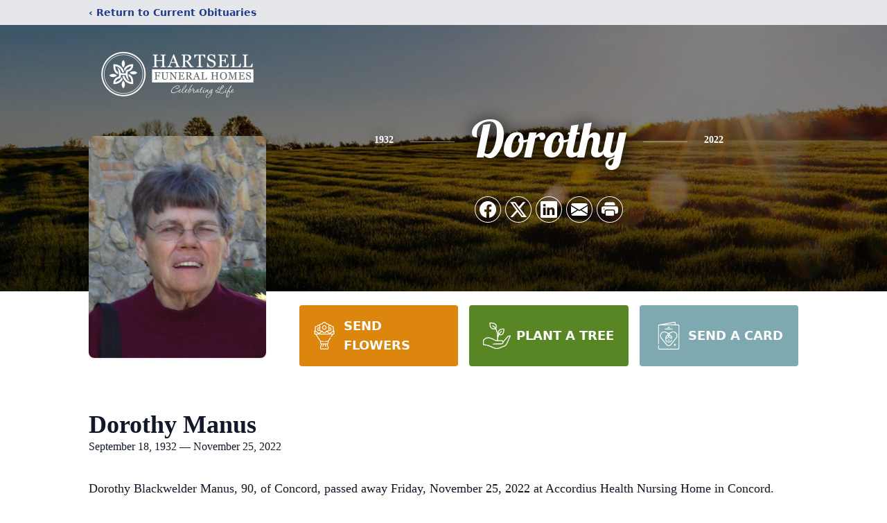

--- FILE ---
content_type: text/html; charset=utf-8
request_url: https://www.google.com/recaptcha/enterprise/anchor?ar=1&k=6Ldo99ImAAAAAM4qhA2hpJ0cS6grEabl0Nh31Gxt&co=aHR0cHM6Ly93d3cuaGFydHNlbGxmdW5lcmFsaG9tZXMuY29tOjQ0Mw..&hl=en&type=image&v=N67nZn4AqZkNcbeMu4prBgzg&theme=light&size=invisible&badge=bottomright&anchor-ms=20000&execute-ms=30000&cb=jik5qdmz1zi8
body_size: 48567
content:
<!DOCTYPE HTML><html dir="ltr" lang="en"><head><meta http-equiv="Content-Type" content="text/html; charset=UTF-8">
<meta http-equiv="X-UA-Compatible" content="IE=edge">
<title>reCAPTCHA</title>
<style type="text/css">
/* cyrillic-ext */
@font-face {
  font-family: 'Roboto';
  font-style: normal;
  font-weight: 400;
  font-stretch: 100%;
  src: url(//fonts.gstatic.com/s/roboto/v48/KFO7CnqEu92Fr1ME7kSn66aGLdTylUAMa3GUBHMdazTgWw.woff2) format('woff2');
  unicode-range: U+0460-052F, U+1C80-1C8A, U+20B4, U+2DE0-2DFF, U+A640-A69F, U+FE2E-FE2F;
}
/* cyrillic */
@font-face {
  font-family: 'Roboto';
  font-style: normal;
  font-weight: 400;
  font-stretch: 100%;
  src: url(//fonts.gstatic.com/s/roboto/v48/KFO7CnqEu92Fr1ME7kSn66aGLdTylUAMa3iUBHMdazTgWw.woff2) format('woff2');
  unicode-range: U+0301, U+0400-045F, U+0490-0491, U+04B0-04B1, U+2116;
}
/* greek-ext */
@font-face {
  font-family: 'Roboto';
  font-style: normal;
  font-weight: 400;
  font-stretch: 100%;
  src: url(//fonts.gstatic.com/s/roboto/v48/KFO7CnqEu92Fr1ME7kSn66aGLdTylUAMa3CUBHMdazTgWw.woff2) format('woff2');
  unicode-range: U+1F00-1FFF;
}
/* greek */
@font-face {
  font-family: 'Roboto';
  font-style: normal;
  font-weight: 400;
  font-stretch: 100%;
  src: url(//fonts.gstatic.com/s/roboto/v48/KFO7CnqEu92Fr1ME7kSn66aGLdTylUAMa3-UBHMdazTgWw.woff2) format('woff2');
  unicode-range: U+0370-0377, U+037A-037F, U+0384-038A, U+038C, U+038E-03A1, U+03A3-03FF;
}
/* math */
@font-face {
  font-family: 'Roboto';
  font-style: normal;
  font-weight: 400;
  font-stretch: 100%;
  src: url(//fonts.gstatic.com/s/roboto/v48/KFO7CnqEu92Fr1ME7kSn66aGLdTylUAMawCUBHMdazTgWw.woff2) format('woff2');
  unicode-range: U+0302-0303, U+0305, U+0307-0308, U+0310, U+0312, U+0315, U+031A, U+0326-0327, U+032C, U+032F-0330, U+0332-0333, U+0338, U+033A, U+0346, U+034D, U+0391-03A1, U+03A3-03A9, U+03B1-03C9, U+03D1, U+03D5-03D6, U+03F0-03F1, U+03F4-03F5, U+2016-2017, U+2034-2038, U+203C, U+2040, U+2043, U+2047, U+2050, U+2057, U+205F, U+2070-2071, U+2074-208E, U+2090-209C, U+20D0-20DC, U+20E1, U+20E5-20EF, U+2100-2112, U+2114-2115, U+2117-2121, U+2123-214F, U+2190, U+2192, U+2194-21AE, U+21B0-21E5, U+21F1-21F2, U+21F4-2211, U+2213-2214, U+2216-22FF, U+2308-230B, U+2310, U+2319, U+231C-2321, U+2336-237A, U+237C, U+2395, U+239B-23B7, U+23D0, U+23DC-23E1, U+2474-2475, U+25AF, U+25B3, U+25B7, U+25BD, U+25C1, U+25CA, U+25CC, U+25FB, U+266D-266F, U+27C0-27FF, U+2900-2AFF, U+2B0E-2B11, U+2B30-2B4C, U+2BFE, U+3030, U+FF5B, U+FF5D, U+1D400-1D7FF, U+1EE00-1EEFF;
}
/* symbols */
@font-face {
  font-family: 'Roboto';
  font-style: normal;
  font-weight: 400;
  font-stretch: 100%;
  src: url(//fonts.gstatic.com/s/roboto/v48/KFO7CnqEu92Fr1ME7kSn66aGLdTylUAMaxKUBHMdazTgWw.woff2) format('woff2');
  unicode-range: U+0001-000C, U+000E-001F, U+007F-009F, U+20DD-20E0, U+20E2-20E4, U+2150-218F, U+2190, U+2192, U+2194-2199, U+21AF, U+21E6-21F0, U+21F3, U+2218-2219, U+2299, U+22C4-22C6, U+2300-243F, U+2440-244A, U+2460-24FF, U+25A0-27BF, U+2800-28FF, U+2921-2922, U+2981, U+29BF, U+29EB, U+2B00-2BFF, U+4DC0-4DFF, U+FFF9-FFFB, U+10140-1018E, U+10190-1019C, U+101A0, U+101D0-101FD, U+102E0-102FB, U+10E60-10E7E, U+1D2C0-1D2D3, U+1D2E0-1D37F, U+1F000-1F0FF, U+1F100-1F1AD, U+1F1E6-1F1FF, U+1F30D-1F30F, U+1F315, U+1F31C, U+1F31E, U+1F320-1F32C, U+1F336, U+1F378, U+1F37D, U+1F382, U+1F393-1F39F, U+1F3A7-1F3A8, U+1F3AC-1F3AF, U+1F3C2, U+1F3C4-1F3C6, U+1F3CA-1F3CE, U+1F3D4-1F3E0, U+1F3ED, U+1F3F1-1F3F3, U+1F3F5-1F3F7, U+1F408, U+1F415, U+1F41F, U+1F426, U+1F43F, U+1F441-1F442, U+1F444, U+1F446-1F449, U+1F44C-1F44E, U+1F453, U+1F46A, U+1F47D, U+1F4A3, U+1F4B0, U+1F4B3, U+1F4B9, U+1F4BB, U+1F4BF, U+1F4C8-1F4CB, U+1F4D6, U+1F4DA, U+1F4DF, U+1F4E3-1F4E6, U+1F4EA-1F4ED, U+1F4F7, U+1F4F9-1F4FB, U+1F4FD-1F4FE, U+1F503, U+1F507-1F50B, U+1F50D, U+1F512-1F513, U+1F53E-1F54A, U+1F54F-1F5FA, U+1F610, U+1F650-1F67F, U+1F687, U+1F68D, U+1F691, U+1F694, U+1F698, U+1F6AD, U+1F6B2, U+1F6B9-1F6BA, U+1F6BC, U+1F6C6-1F6CF, U+1F6D3-1F6D7, U+1F6E0-1F6EA, U+1F6F0-1F6F3, U+1F6F7-1F6FC, U+1F700-1F7FF, U+1F800-1F80B, U+1F810-1F847, U+1F850-1F859, U+1F860-1F887, U+1F890-1F8AD, U+1F8B0-1F8BB, U+1F8C0-1F8C1, U+1F900-1F90B, U+1F93B, U+1F946, U+1F984, U+1F996, U+1F9E9, U+1FA00-1FA6F, U+1FA70-1FA7C, U+1FA80-1FA89, U+1FA8F-1FAC6, U+1FACE-1FADC, U+1FADF-1FAE9, U+1FAF0-1FAF8, U+1FB00-1FBFF;
}
/* vietnamese */
@font-face {
  font-family: 'Roboto';
  font-style: normal;
  font-weight: 400;
  font-stretch: 100%;
  src: url(//fonts.gstatic.com/s/roboto/v48/KFO7CnqEu92Fr1ME7kSn66aGLdTylUAMa3OUBHMdazTgWw.woff2) format('woff2');
  unicode-range: U+0102-0103, U+0110-0111, U+0128-0129, U+0168-0169, U+01A0-01A1, U+01AF-01B0, U+0300-0301, U+0303-0304, U+0308-0309, U+0323, U+0329, U+1EA0-1EF9, U+20AB;
}
/* latin-ext */
@font-face {
  font-family: 'Roboto';
  font-style: normal;
  font-weight: 400;
  font-stretch: 100%;
  src: url(//fonts.gstatic.com/s/roboto/v48/KFO7CnqEu92Fr1ME7kSn66aGLdTylUAMa3KUBHMdazTgWw.woff2) format('woff2');
  unicode-range: U+0100-02BA, U+02BD-02C5, U+02C7-02CC, U+02CE-02D7, U+02DD-02FF, U+0304, U+0308, U+0329, U+1D00-1DBF, U+1E00-1E9F, U+1EF2-1EFF, U+2020, U+20A0-20AB, U+20AD-20C0, U+2113, U+2C60-2C7F, U+A720-A7FF;
}
/* latin */
@font-face {
  font-family: 'Roboto';
  font-style: normal;
  font-weight: 400;
  font-stretch: 100%;
  src: url(//fonts.gstatic.com/s/roboto/v48/KFO7CnqEu92Fr1ME7kSn66aGLdTylUAMa3yUBHMdazQ.woff2) format('woff2');
  unicode-range: U+0000-00FF, U+0131, U+0152-0153, U+02BB-02BC, U+02C6, U+02DA, U+02DC, U+0304, U+0308, U+0329, U+2000-206F, U+20AC, U+2122, U+2191, U+2193, U+2212, U+2215, U+FEFF, U+FFFD;
}
/* cyrillic-ext */
@font-face {
  font-family: 'Roboto';
  font-style: normal;
  font-weight: 500;
  font-stretch: 100%;
  src: url(//fonts.gstatic.com/s/roboto/v48/KFO7CnqEu92Fr1ME7kSn66aGLdTylUAMa3GUBHMdazTgWw.woff2) format('woff2');
  unicode-range: U+0460-052F, U+1C80-1C8A, U+20B4, U+2DE0-2DFF, U+A640-A69F, U+FE2E-FE2F;
}
/* cyrillic */
@font-face {
  font-family: 'Roboto';
  font-style: normal;
  font-weight: 500;
  font-stretch: 100%;
  src: url(//fonts.gstatic.com/s/roboto/v48/KFO7CnqEu92Fr1ME7kSn66aGLdTylUAMa3iUBHMdazTgWw.woff2) format('woff2');
  unicode-range: U+0301, U+0400-045F, U+0490-0491, U+04B0-04B1, U+2116;
}
/* greek-ext */
@font-face {
  font-family: 'Roboto';
  font-style: normal;
  font-weight: 500;
  font-stretch: 100%;
  src: url(//fonts.gstatic.com/s/roboto/v48/KFO7CnqEu92Fr1ME7kSn66aGLdTylUAMa3CUBHMdazTgWw.woff2) format('woff2');
  unicode-range: U+1F00-1FFF;
}
/* greek */
@font-face {
  font-family: 'Roboto';
  font-style: normal;
  font-weight: 500;
  font-stretch: 100%;
  src: url(//fonts.gstatic.com/s/roboto/v48/KFO7CnqEu92Fr1ME7kSn66aGLdTylUAMa3-UBHMdazTgWw.woff2) format('woff2');
  unicode-range: U+0370-0377, U+037A-037F, U+0384-038A, U+038C, U+038E-03A1, U+03A3-03FF;
}
/* math */
@font-face {
  font-family: 'Roboto';
  font-style: normal;
  font-weight: 500;
  font-stretch: 100%;
  src: url(//fonts.gstatic.com/s/roboto/v48/KFO7CnqEu92Fr1ME7kSn66aGLdTylUAMawCUBHMdazTgWw.woff2) format('woff2');
  unicode-range: U+0302-0303, U+0305, U+0307-0308, U+0310, U+0312, U+0315, U+031A, U+0326-0327, U+032C, U+032F-0330, U+0332-0333, U+0338, U+033A, U+0346, U+034D, U+0391-03A1, U+03A3-03A9, U+03B1-03C9, U+03D1, U+03D5-03D6, U+03F0-03F1, U+03F4-03F5, U+2016-2017, U+2034-2038, U+203C, U+2040, U+2043, U+2047, U+2050, U+2057, U+205F, U+2070-2071, U+2074-208E, U+2090-209C, U+20D0-20DC, U+20E1, U+20E5-20EF, U+2100-2112, U+2114-2115, U+2117-2121, U+2123-214F, U+2190, U+2192, U+2194-21AE, U+21B0-21E5, U+21F1-21F2, U+21F4-2211, U+2213-2214, U+2216-22FF, U+2308-230B, U+2310, U+2319, U+231C-2321, U+2336-237A, U+237C, U+2395, U+239B-23B7, U+23D0, U+23DC-23E1, U+2474-2475, U+25AF, U+25B3, U+25B7, U+25BD, U+25C1, U+25CA, U+25CC, U+25FB, U+266D-266F, U+27C0-27FF, U+2900-2AFF, U+2B0E-2B11, U+2B30-2B4C, U+2BFE, U+3030, U+FF5B, U+FF5D, U+1D400-1D7FF, U+1EE00-1EEFF;
}
/* symbols */
@font-face {
  font-family: 'Roboto';
  font-style: normal;
  font-weight: 500;
  font-stretch: 100%;
  src: url(//fonts.gstatic.com/s/roboto/v48/KFO7CnqEu92Fr1ME7kSn66aGLdTylUAMaxKUBHMdazTgWw.woff2) format('woff2');
  unicode-range: U+0001-000C, U+000E-001F, U+007F-009F, U+20DD-20E0, U+20E2-20E4, U+2150-218F, U+2190, U+2192, U+2194-2199, U+21AF, U+21E6-21F0, U+21F3, U+2218-2219, U+2299, U+22C4-22C6, U+2300-243F, U+2440-244A, U+2460-24FF, U+25A0-27BF, U+2800-28FF, U+2921-2922, U+2981, U+29BF, U+29EB, U+2B00-2BFF, U+4DC0-4DFF, U+FFF9-FFFB, U+10140-1018E, U+10190-1019C, U+101A0, U+101D0-101FD, U+102E0-102FB, U+10E60-10E7E, U+1D2C0-1D2D3, U+1D2E0-1D37F, U+1F000-1F0FF, U+1F100-1F1AD, U+1F1E6-1F1FF, U+1F30D-1F30F, U+1F315, U+1F31C, U+1F31E, U+1F320-1F32C, U+1F336, U+1F378, U+1F37D, U+1F382, U+1F393-1F39F, U+1F3A7-1F3A8, U+1F3AC-1F3AF, U+1F3C2, U+1F3C4-1F3C6, U+1F3CA-1F3CE, U+1F3D4-1F3E0, U+1F3ED, U+1F3F1-1F3F3, U+1F3F5-1F3F7, U+1F408, U+1F415, U+1F41F, U+1F426, U+1F43F, U+1F441-1F442, U+1F444, U+1F446-1F449, U+1F44C-1F44E, U+1F453, U+1F46A, U+1F47D, U+1F4A3, U+1F4B0, U+1F4B3, U+1F4B9, U+1F4BB, U+1F4BF, U+1F4C8-1F4CB, U+1F4D6, U+1F4DA, U+1F4DF, U+1F4E3-1F4E6, U+1F4EA-1F4ED, U+1F4F7, U+1F4F9-1F4FB, U+1F4FD-1F4FE, U+1F503, U+1F507-1F50B, U+1F50D, U+1F512-1F513, U+1F53E-1F54A, U+1F54F-1F5FA, U+1F610, U+1F650-1F67F, U+1F687, U+1F68D, U+1F691, U+1F694, U+1F698, U+1F6AD, U+1F6B2, U+1F6B9-1F6BA, U+1F6BC, U+1F6C6-1F6CF, U+1F6D3-1F6D7, U+1F6E0-1F6EA, U+1F6F0-1F6F3, U+1F6F7-1F6FC, U+1F700-1F7FF, U+1F800-1F80B, U+1F810-1F847, U+1F850-1F859, U+1F860-1F887, U+1F890-1F8AD, U+1F8B0-1F8BB, U+1F8C0-1F8C1, U+1F900-1F90B, U+1F93B, U+1F946, U+1F984, U+1F996, U+1F9E9, U+1FA00-1FA6F, U+1FA70-1FA7C, U+1FA80-1FA89, U+1FA8F-1FAC6, U+1FACE-1FADC, U+1FADF-1FAE9, U+1FAF0-1FAF8, U+1FB00-1FBFF;
}
/* vietnamese */
@font-face {
  font-family: 'Roboto';
  font-style: normal;
  font-weight: 500;
  font-stretch: 100%;
  src: url(//fonts.gstatic.com/s/roboto/v48/KFO7CnqEu92Fr1ME7kSn66aGLdTylUAMa3OUBHMdazTgWw.woff2) format('woff2');
  unicode-range: U+0102-0103, U+0110-0111, U+0128-0129, U+0168-0169, U+01A0-01A1, U+01AF-01B0, U+0300-0301, U+0303-0304, U+0308-0309, U+0323, U+0329, U+1EA0-1EF9, U+20AB;
}
/* latin-ext */
@font-face {
  font-family: 'Roboto';
  font-style: normal;
  font-weight: 500;
  font-stretch: 100%;
  src: url(//fonts.gstatic.com/s/roboto/v48/KFO7CnqEu92Fr1ME7kSn66aGLdTylUAMa3KUBHMdazTgWw.woff2) format('woff2');
  unicode-range: U+0100-02BA, U+02BD-02C5, U+02C7-02CC, U+02CE-02D7, U+02DD-02FF, U+0304, U+0308, U+0329, U+1D00-1DBF, U+1E00-1E9F, U+1EF2-1EFF, U+2020, U+20A0-20AB, U+20AD-20C0, U+2113, U+2C60-2C7F, U+A720-A7FF;
}
/* latin */
@font-face {
  font-family: 'Roboto';
  font-style: normal;
  font-weight: 500;
  font-stretch: 100%;
  src: url(//fonts.gstatic.com/s/roboto/v48/KFO7CnqEu92Fr1ME7kSn66aGLdTylUAMa3yUBHMdazQ.woff2) format('woff2');
  unicode-range: U+0000-00FF, U+0131, U+0152-0153, U+02BB-02BC, U+02C6, U+02DA, U+02DC, U+0304, U+0308, U+0329, U+2000-206F, U+20AC, U+2122, U+2191, U+2193, U+2212, U+2215, U+FEFF, U+FFFD;
}
/* cyrillic-ext */
@font-face {
  font-family: 'Roboto';
  font-style: normal;
  font-weight: 900;
  font-stretch: 100%;
  src: url(//fonts.gstatic.com/s/roboto/v48/KFO7CnqEu92Fr1ME7kSn66aGLdTylUAMa3GUBHMdazTgWw.woff2) format('woff2');
  unicode-range: U+0460-052F, U+1C80-1C8A, U+20B4, U+2DE0-2DFF, U+A640-A69F, U+FE2E-FE2F;
}
/* cyrillic */
@font-face {
  font-family: 'Roboto';
  font-style: normal;
  font-weight: 900;
  font-stretch: 100%;
  src: url(//fonts.gstatic.com/s/roboto/v48/KFO7CnqEu92Fr1ME7kSn66aGLdTylUAMa3iUBHMdazTgWw.woff2) format('woff2');
  unicode-range: U+0301, U+0400-045F, U+0490-0491, U+04B0-04B1, U+2116;
}
/* greek-ext */
@font-face {
  font-family: 'Roboto';
  font-style: normal;
  font-weight: 900;
  font-stretch: 100%;
  src: url(//fonts.gstatic.com/s/roboto/v48/KFO7CnqEu92Fr1ME7kSn66aGLdTylUAMa3CUBHMdazTgWw.woff2) format('woff2');
  unicode-range: U+1F00-1FFF;
}
/* greek */
@font-face {
  font-family: 'Roboto';
  font-style: normal;
  font-weight: 900;
  font-stretch: 100%;
  src: url(//fonts.gstatic.com/s/roboto/v48/KFO7CnqEu92Fr1ME7kSn66aGLdTylUAMa3-UBHMdazTgWw.woff2) format('woff2');
  unicode-range: U+0370-0377, U+037A-037F, U+0384-038A, U+038C, U+038E-03A1, U+03A3-03FF;
}
/* math */
@font-face {
  font-family: 'Roboto';
  font-style: normal;
  font-weight: 900;
  font-stretch: 100%;
  src: url(//fonts.gstatic.com/s/roboto/v48/KFO7CnqEu92Fr1ME7kSn66aGLdTylUAMawCUBHMdazTgWw.woff2) format('woff2');
  unicode-range: U+0302-0303, U+0305, U+0307-0308, U+0310, U+0312, U+0315, U+031A, U+0326-0327, U+032C, U+032F-0330, U+0332-0333, U+0338, U+033A, U+0346, U+034D, U+0391-03A1, U+03A3-03A9, U+03B1-03C9, U+03D1, U+03D5-03D6, U+03F0-03F1, U+03F4-03F5, U+2016-2017, U+2034-2038, U+203C, U+2040, U+2043, U+2047, U+2050, U+2057, U+205F, U+2070-2071, U+2074-208E, U+2090-209C, U+20D0-20DC, U+20E1, U+20E5-20EF, U+2100-2112, U+2114-2115, U+2117-2121, U+2123-214F, U+2190, U+2192, U+2194-21AE, U+21B0-21E5, U+21F1-21F2, U+21F4-2211, U+2213-2214, U+2216-22FF, U+2308-230B, U+2310, U+2319, U+231C-2321, U+2336-237A, U+237C, U+2395, U+239B-23B7, U+23D0, U+23DC-23E1, U+2474-2475, U+25AF, U+25B3, U+25B7, U+25BD, U+25C1, U+25CA, U+25CC, U+25FB, U+266D-266F, U+27C0-27FF, U+2900-2AFF, U+2B0E-2B11, U+2B30-2B4C, U+2BFE, U+3030, U+FF5B, U+FF5D, U+1D400-1D7FF, U+1EE00-1EEFF;
}
/* symbols */
@font-face {
  font-family: 'Roboto';
  font-style: normal;
  font-weight: 900;
  font-stretch: 100%;
  src: url(//fonts.gstatic.com/s/roboto/v48/KFO7CnqEu92Fr1ME7kSn66aGLdTylUAMaxKUBHMdazTgWw.woff2) format('woff2');
  unicode-range: U+0001-000C, U+000E-001F, U+007F-009F, U+20DD-20E0, U+20E2-20E4, U+2150-218F, U+2190, U+2192, U+2194-2199, U+21AF, U+21E6-21F0, U+21F3, U+2218-2219, U+2299, U+22C4-22C6, U+2300-243F, U+2440-244A, U+2460-24FF, U+25A0-27BF, U+2800-28FF, U+2921-2922, U+2981, U+29BF, U+29EB, U+2B00-2BFF, U+4DC0-4DFF, U+FFF9-FFFB, U+10140-1018E, U+10190-1019C, U+101A0, U+101D0-101FD, U+102E0-102FB, U+10E60-10E7E, U+1D2C0-1D2D3, U+1D2E0-1D37F, U+1F000-1F0FF, U+1F100-1F1AD, U+1F1E6-1F1FF, U+1F30D-1F30F, U+1F315, U+1F31C, U+1F31E, U+1F320-1F32C, U+1F336, U+1F378, U+1F37D, U+1F382, U+1F393-1F39F, U+1F3A7-1F3A8, U+1F3AC-1F3AF, U+1F3C2, U+1F3C4-1F3C6, U+1F3CA-1F3CE, U+1F3D4-1F3E0, U+1F3ED, U+1F3F1-1F3F3, U+1F3F5-1F3F7, U+1F408, U+1F415, U+1F41F, U+1F426, U+1F43F, U+1F441-1F442, U+1F444, U+1F446-1F449, U+1F44C-1F44E, U+1F453, U+1F46A, U+1F47D, U+1F4A3, U+1F4B0, U+1F4B3, U+1F4B9, U+1F4BB, U+1F4BF, U+1F4C8-1F4CB, U+1F4D6, U+1F4DA, U+1F4DF, U+1F4E3-1F4E6, U+1F4EA-1F4ED, U+1F4F7, U+1F4F9-1F4FB, U+1F4FD-1F4FE, U+1F503, U+1F507-1F50B, U+1F50D, U+1F512-1F513, U+1F53E-1F54A, U+1F54F-1F5FA, U+1F610, U+1F650-1F67F, U+1F687, U+1F68D, U+1F691, U+1F694, U+1F698, U+1F6AD, U+1F6B2, U+1F6B9-1F6BA, U+1F6BC, U+1F6C6-1F6CF, U+1F6D3-1F6D7, U+1F6E0-1F6EA, U+1F6F0-1F6F3, U+1F6F7-1F6FC, U+1F700-1F7FF, U+1F800-1F80B, U+1F810-1F847, U+1F850-1F859, U+1F860-1F887, U+1F890-1F8AD, U+1F8B0-1F8BB, U+1F8C0-1F8C1, U+1F900-1F90B, U+1F93B, U+1F946, U+1F984, U+1F996, U+1F9E9, U+1FA00-1FA6F, U+1FA70-1FA7C, U+1FA80-1FA89, U+1FA8F-1FAC6, U+1FACE-1FADC, U+1FADF-1FAE9, U+1FAF0-1FAF8, U+1FB00-1FBFF;
}
/* vietnamese */
@font-face {
  font-family: 'Roboto';
  font-style: normal;
  font-weight: 900;
  font-stretch: 100%;
  src: url(//fonts.gstatic.com/s/roboto/v48/KFO7CnqEu92Fr1ME7kSn66aGLdTylUAMa3OUBHMdazTgWw.woff2) format('woff2');
  unicode-range: U+0102-0103, U+0110-0111, U+0128-0129, U+0168-0169, U+01A0-01A1, U+01AF-01B0, U+0300-0301, U+0303-0304, U+0308-0309, U+0323, U+0329, U+1EA0-1EF9, U+20AB;
}
/* latin-ext */
@font-face {
  font-family: 'Roboto';
  font-style: normal;
  font-weight: 900;
  font-stretch: 100%;
  src: url(//fonts.gstatic.com/s/roboto/v48/KFO7CnqEu92Fr1ME7kSn66aGLdTylUAMa3KUBHMdazTgWw.woff2) format('woff2');
  unicode-range: U+0100-02BA, U+02BD-02C5, U+02C7-02CC, U+02CE-02D7, U+02DD-02FF, U+0304, U+0308, U+0329, U+1D00-1DBF, U+1E00-1E9F, U+1EF2-1EFF, U+2020, U+20A0-20AB, U+20AD-20C0, U+2113, U+2C60-2C7F, U+A720-A7FF;
}
/* latin */
@font-face {
  font-family: 'Roboto';
  font-style: normal;
  font-weight: 900;
  font-stretch: 100%;
  src: url(//fonts.gstatic.com/s/roboto/v48/KFO7CnqEu92Fr1ME7kSn66aGLdTylUAMa3yUBHMdazQ.woff2) format('woff2');
  unicode-range: U+0000-00FF, U+0131, U+0152-0153, U+02BB-02BC, U+02C6, U+02DA, U+02DC, U+0304, U+0308, U+0329, U+2000-206F, U+20AC, U+2122, U+2191, U+2193, U+2212, U+2215, U+FEFF, U+FFFD;
}

</style>
<link rel="stylesheet" type="text/css" href="https://www.gstatic.com/recaptcha/releases/N67nZn4AqZkNcbeMu4prBgzg/styles__ltr.css">
<script nonce="ImnlzYhAeYzSoyo9iyjqgw" type="text/javascript">window['__recaptcha_api'] = 'https://www.google.com/recaptcha/enterprise/';</script>
<script type="text/javascript" src="https://www.gstatic.com/recaptcha/releases/N67nZn4AqZkNcbeMu4prBgzg/recaptcha__en.js" nonce="ImnlzYhAeYzSoyo9iyjqgw">
      
    </script></head>
<body><div id="rc-anchor-alert" class="rc-anchor-alert"></div>
<input type="hidden" id="recaptcha-token" value="[base64]">
<script type="text/javascript" nonce="ImnlzYhAeYzSoyo9iyjqgw">
      recaptcha.anchor.Main.init("[\x22ainput\x22,[\x22bgdata\x22,\x22\x22,\[base64]/[base64]/[base64]/[base64]/[base64]/UltsKytdPUU6KEU8MjA0OD9SW2wrK109RT4+NnwxOTI6KChFJjY0NTEyKT09NTUyOTYmJk0rMTxjLmxlbmd0aCYmKGMuY2hhckNvZGVBdChNKzEpJjY0NTEyKT09NTYzMjA/[base64]/[base64]/[base64]/[base64]/[base64]/[base64]/[base64]\x22,\[base64]\\u003d\\u003d\x22,\x22w6M1VkzCucKawrTClcO2wqgZJsOuw4DDqXkewq/DpsOmwqDDoEgaAcKcwooCNT9JBcOsw4HDjsKGwpF6ViJFw4sFw4XCkSvCnRFyVcOzw6PCtDLCjsKbRMOOfcO9wrx2wq5vIT8ew5DCiFHCrMOQAcOVw7Vww5ZJCcOCwq1EwqTDmgJcLhY/VHZIw69vYsK+w7FRw6nDrsOLw7oJw5TDhE7ClsKOwqfDmyTDmAsHw6skHGvDsUxnw4PDtkPCigHCqMOPwrnCh8KMAMK+wqJVwpY5Z2V7TnNaw4FMw6PDilfDrMOLwpbCsMKeworDiMKVfUdCGwQaNUhJA33DlMKywpcRw41oBMKna8O4w5nCr8OwPsOHwq/CgX8OBcOIK1XCkVAEw6jDuwjCk2ctQsOSw6ESw7/[base64]/e8OQB8OjwoLDn8O7wpRQwrpMblx+OMOMwpMBGcOdRRPCi8KhcFLDmDoZRGhiAUzCsMKswqA/BSvCl8KSc0jDuh/CkMK3w7dlIsO2wqDCg8KDSsO5BVXDhcKowoMEwr/[base64]/ChcK/w442w5JOw4wgFMK0w71Uw51vBCDDpQ7Cu8Kxw5E9w44ew6nCn8KvH8KVTwrDgsOmBsO7BGTCisKoNTTDplpTSQPDtg3DtUkOScOxCcK2wpPDlsKka8K/wp4rw6U4THEcwrgvw4DCtsOORsKbw5wJwrgtMsKQwqvCncOgwr0MDcKCw554wo3Cs3/CqMOpw43Co8Kbw5hCDcOaAMK4woDDiTbCucKYwq44GCUmaWPCn8KYZhsBP8KAdkfCtcODwpLDnSMFw6vDkVbCrFXCsAhLBsKUwprCjlZBwoTCuxp0wqrDrUrCvMKyDl4gworCvcKAw7jDpVvDtcOyAMO4ZCgxPAFDRcK7wq3DpXhcfgfDr8OKwrbDhMKYScK/w6NmbzfCnsONYjIpworCn8OQw6lWw4Agw63CiMOJYQQ9cMOYQsOjw6/Ck8O/YMK4w5ELKsKUwqXDvgcHTMKPdsOIR8OMHsKXGRzDscO/T3NVFBhlwppOPzF/eMKewpccIkx2w7cgw5PCkxzDhGR+wr5JYh/CuMK1woEfM8Obw4xzw6/Dpn/ClQpSG0XChsOpHcOWCmnDuk3Dp2YVwrXCoHxeH8Kow4hJegrDtMOOwo7DqMOIw4DChMONa8KHT8KOacOKQsO0wphicMKydzotwrDDnlDDssOHWsOMw50mVMOQbcOFw7Rxw500wp/Cs8KKagrDqWLCpwU+wpzComPChsOXU8Oqwp49S8K0JwZpw6AiKsOxVB4fa3tuwpvCisKNw7nDtn80AcK0wpJvL2LDvzwKQsOdWsOPwpROwrBDw6sfwr/Dt8KJV8OKX8Kiw5PDqkbDiXIlwr7Cp8KgJMOCUMObbMOlSMKWcMKQXsODOCxdBMOaJhxtMVEzwrNGBsOdw7HCk8K9wofDmmTDlCvDvcOTXsObUzFPw5MwFjF1XsKbw70TBMOxw5fCrMK/[base64]/Cr8KoFsKRwpfDjcKbI8O1IMOdax3DrMOVNlrDoMOsBRd/w5AvQDEFwoxYwoAmD8O/wopPw77ClMORwpQ4HlLCoXZGP0vDlVXDjMKIw4rDsMOsIMOMwqXDg25hw6RLfcKmw4FYaV/Ck8K5YMKIwpwNwqF2d1w3HcO4w6/DvcO1Q8KRH8O9w4PCnBsuw4HCnMK0F8KCAS7Ds1Udwp7Dt8KxwoLDhcKAw4pGNMOXw6k3HMKCO3ASwoXDrwMTbnMIAxbDgmHDlxhHXjfCnMOrw5FQXMKNBCVPw6JKUsOMwr5Qw6PCqhUIdcKmwpFRQsKbwo8hfU9Sw6o0wpg0wpjDm8KCw4/DvUxSw6Epw7HDrhgbQ8OxwoJZYcKZF2DCgxrDiG4HfMKsY3LCtx1CJcKbHMKBw53ClxLDjm0nwpQuwq99w4ZGw7jDhsOEw4/DlcKbYjHDpAwDdV18VzcWwpZswqchwrtJw71GKDjCvxDCmcKiwq0Nw4NXw63CpWg1w6TCjnLDpMK6w4rCmlTDjy7ChMOoMwRqG8Oiw5V/wpvCm8Owwr0iwpBAw6cXSMOXwo3DvcKgB1rCvcK0wqspwp/Ciis8wq/CjMKKGFhgVDnDtGAQSsO/CGrDoMOSw7/ClgXCgMO4w6jCtcOnwp4qQsKhRcK4PcOrworDunJowrl+wofCiH4xMMKia8KvVi/CukczJsKdw6DDpMOICzEkA1/CjG/DsWHCi0o9M8OwbMOhVy3CgmLDoC3Dq1TDisOMV8OnwrDClcORwoBaHmXDvcOyAMOJwo/[base64]/DnsOvYVXDmmfCtsKbw4DDh8Kkwpk/NR3CtA4bNhXCncOWIEHCs1XCi8OfwpTCsmMib2dWw7PCslnCohhZKHBJw4bDvDlQUXpPT8KFYMOrLh/DnMKuHsO8wr8NODdRwprCq8KGJ8KVNXkrIMOKwrHDjjzClgkIw7zCg8KLwoHCrMK4wpvCgcKjwqR9w6zCkcKRfsKSwqPCnCFGwoQdfHXCpMKbw5PDlMOeAsOcU2HDu8OgdCLDuEPCu8Kkw60zE8K0w5zDhBDCu8Kudxt/E8KSccOVwoXDqcKpwpVLwq/Dpkwjw5nDlMKjw5loPsOWW8KfVnTCrMKAFMKQwplZB2cfHMKqw4R7w6FlDsKtc8Kgw6/DgCPCncKBNcO/[base64]/[base64]/Dv8KQw5NJw7EESigMEVoaVcKXUQ3DgMO8T8KMw5onFytsw5BYLMOHRMK1Z8OwwoY+woN0RcO3wpdKFMK4w7Ecw4hDf8KheMOeIsOhTn1Qw6PDtl/DusKjw6rDg8KOUMO2fGAhX3E2dAJhwr4eHnfDucO2wpFSexsewqsdEF3Ct8OCwpvCp1PDpsOLUMOcHsKTwq02Q8OWCRRWNA48ViHCgjnDnsKSIcKXwq/CicO7YSHCoMO9WTPDusOPMzEwX8KtXsOVw77DiyzDjsOtw6/Dk8OQw4/[base64]/[base64]/DqD4Tw77CjlUOAMKrQsO+w6vCqHnDpkcTwo8Kb8OsLQgtwqhuIAXDn8Ktw480wp9ZWQfDvS0uLMKswolnX8O7HlHCmsKewq3DkgLDpsOEwqhyw7hfX8OnScK/w4rDtcK4YxzCncKJw4DCh8OVFAvCqlXDnAZfwrwawpjCh8O4SkXDvxvCjMODHwXChsOrwop5MsOLwo0lwpAFGEk5EcONdm/CrMKiwr9cw5vDu8OVw5oqPF/DlUDCvRcuw6g4wrU+PwQkw69TeTHDhgYMw6bDp8OCeT5twqNOw6IDwpzDlj7CiCPCi8OCw7XDl8KnMD9Zc8OswqzDowfDkxY0H8ODA8OXw58gFsOFwrrDjMKrwp7DqMKyNQlHNBbDhx3CmsOuwo/CszEtw4bCi8OgAUzCgcKTeMO1O8OOw7vDjCHCqj5aa3TCs3YbwpTCvDdgecOzEMKncF3DkELChzo5SsOlBsObwpPCh1Uuw5rCqcKfw7RQOivDq0tCMTrDnjsQwqzDhCXChj/[base64]/CqH0Jw6J/MMKXfGbCrCTDtcKYfXjCm3UXw4ZQC8KBB8K1L3EmSg3Com/[base64]/PlUrw40rwpvCssOrwqjChMO2wr/ChMKewq0pw7kkIjh1wr0idcKWw5PDnQ9rHg8WacOqwrbDnsO7HWvDuE7CtwI9AcKhw5fCj8K2wr/ChxwFwqzCi8Kfc8O1w7EJb1fCm8OkTFkow6jDojXDsmFfwpk5L3JvclvDs2XCnsKCBgzDkMKPwq8BYcOGwoXDmMO+w5vCo8OlwrTCi3TCll7DvcO/[base64]/w5Egw6R0wq/CvkfDsMKRXsK3wqt5w65iw6nCiDoowqLDjH/ChMOdw6Z7bQBfwqLDl0VwwoFwfsOFw5/[base64]/CpmzCmMOrwqfDs8OQYWNUwp5iwpHDksKawqI/JUB6aMK1fVPClcOERw/DtsKBc8OjZ0nDnWw7YMK3wqnCqRTDn8KzQX8Yw5gzwqMUwqhRJGhMwrJgwp/Cl2dAAsKSRMKRw51tS2sBWkbCnhULwo7DmFjCncKqYV7CtcO0IsOjw4jDrsOiDcOOI8O7GHHCkcOcPDYYw5oIdMKzF8O8wqrDmTEVGl7DqQ8gw5Ncw5cFeCVsBsKCX8Kswp4Kw4QGw41WXcOVwqonw79NQ8KLJ8K2wrgHw7LCssOKKSpZCxHCrcORwr/DuMORw4jDhMOAwplhJyvCusOeesOrw4HClylHXsKCw5ZoDTTCtcOwwpvDhj7DssO1LQbClybDt3dlc8KRBEbDkMOEw79NworDvlsmLzA9PcOTw4UeS8KGw6sQSHHCkcKBWHDDq8Oqw4h/w5XDvsK3w5YNejQCwrnCoRN9w5F1HQ0/w4PCvMKjw6HDrcKLwogDwpvChgpBwrrCncK6SMOtw7RCbcOERD3Cv3zCo8Kew4vCjl57QcObw5hREl54Xn3CmMOYY2/Dh8OpwqUFw5wZVFzDjRQ7w6LDtMKYw4rCqsKiw4FnaWIKDnslZT7Ck8OsV25Vw77CuD/Cq087wqUQwpImwqPCp8O2wqgHw6TCn8Kgwr7DpE3DuhPDpGt8wrVAFVXClMO2w7vCvcKZw6nCpcOxSsKia8OWw4HClG7Cr8K8wppjwo/CgEJzw5PDjMK8ASA5wqLCpifDtgHCn8OmwoDCoWUwwq5ewqHCocOJDsK8UsO+Y1BLIyIzVMK4wrMBw5IvalU+CsOHBUciG0DDmwF1csO4Cg19W8KkfyjClFbCoyMjw5RPwonClcOFw7YawrTCthJJdTd2w4jCscOzw6LCv2PDmi/DiMKxwoRFw7zCglhKwrrCgVvDvMKmwpjDvUwbwpYFw55/w6rDvn/DqEzDgVjDgsKxBy3CtsK/[base64]/R3LDu8Opw67DtgjCtsKcw4zCh3/[base64]/CjHAsw4RUw7cLEnkVw6fDnsK1IEAeVcOdwqRGX8KswovCji/Dn8KxLMKOeMKZccKVWcK4w4JiwpRow6ROw44Fwq8VWSPDrTrClDRnw4AtwpQoJy/CssKJw4PCpsK4N0vDuCPDrcKCwq/[base64]/CvMK3BMOkB8Kuw6E+wpgewrDCrcKHw6ViwpBFw7rDm8KwPcKjRMKeWhbDhcKTw7cMPFXCtsOXDXPDombDrGzCoVdVcSvCmTzDjXZ2P0ZsacOmQcOtw7dcHkPCngNGKcK8TTZcwr04w6vDtcO4dsK/wqvDssK8w71kw4NXAMKEDVvDk8KbE8OAw5vDhUvCusO7wrMZA8OwEWvCocOvOENtE8Oqw6/DmQLDhsO5R2sKwqLDjlTCnsOtwqTDmcOVfi3Dh8K2w6DCk3TCp3k7w6TDtMO3wqcyw5U3wqnCoMKjwp3DsFjDncKxwr/DulpAwpxYw5cQw57CrsKhR8Kuw5ExAcOrUcKyYhbCgsKVwolXw7nCijvCvzokBCvCkAQrwq3DgAwbSCbChzLCl8O1XsOVwr8wYljDt8KjM04Jw4XCu8Olw5nCu8K8XMOfwp5GFE7CtsOUTWMSwq/DmmHCr8K8w67DjUDDiWPCt8KhRGtOZcKSwr0YOxfDkMKGw658A2bCoMOvTcKWPV0pFMKiLxk5TMO+c8K8Ig0abcKvwr/[base64]/[base64]/[base64]/DvsKuP2hOHWLDh8K6w4oSw54pGcKSXVvCg04+Q8KgwqHDtGNKY2FVw4PDiTZSwohxwp7Cl3DCh1NtAMOddnrCjsO2woQXXnzDoGLDv21vwqfDucOJf8KWw6Ykw7/ChMKXRH8uFMKQw43CuMO3MsOdaSbCimkBYcOdw4rCjBgcw6ssw6hbeWzDjcOYfxDDo0IjcMOTw4YlNkrCs1/DmcK5w5rDqyXCisKzwpRIw73CmzhBBi8fEVEzw4U1w6zDmS3ClTfCqkVmwq4/GEoyZhPDscKqa8O5w6QwUg1ub0jDrsK4GBxsTE1xesOHD8OVcAp0BAfCpMODDsKBIlImexJGAzc8wrPCjBNJDMKzwo3CnifCmSpjw4AAwqsXHFNfw5fCg17Cin3DnsKnw6Nbw4oKTMOkw7cuw6DCrMKtOHLDrsO/U8KUMMK+w7HCusOfw6rCmyXDiRsFAzfCkT0+L2LCpMK6w75uwpvCkcKVwo7DgxQYwrYLKnDDojQEwpnDuWXDkE99wqXCt1TDmQPCpsK2w6MdXMODNMKbw5/DjsKSfW0fw5LDqMOQGRQXKcO8awnDjDITwqzDlHZZPMOFwp5ZTyzDpVs0w7HCjcKQwoZdw65Kwq7DmMO9wq5XDxXCtwdFwqZqw4LCj8OwdsKvw4XDl8K3ETBMw4M/OsKdARHCo1t0cXPCmMKrTRzDtsKMw6fCihNBwqHDpcOjwqYCw5XCtsO8w7XClMOeG8KafG5GasOhwo4bGHnClMK9wobCkUTDp8OSw77Cl8KIVUgIZh7ChRvCmcKGQh/[base64]/[base64]/YXnDpsKpYcOzw4IJV8Krw6oxw5/DsQgCWcKFfxNKDcO/w5BuwojCo3rCiHwIdErDlcK8wrU8wq/CvEXClcKGwrJ/w6B2BnHCnwBLw5TDs8KLQMOxw6orw5EMYsK9J1gSw6bCpR7DlcObw4wFbmIaJU7CmE7DqTU7worCnD/CocOXHGnCrcK8DEbCpcKoV3hGw63Do8O3wqLDoMO+AmMuYsK8w6t9HGx6woUDJcKwdMKmw4FCdMKxNhQnVMKmOcKaw4HCp8OOw4AvcMKXJxfCrMOTDjDCl8KTwobChFzCpMOYD1hKFcOzwqfDqnsLwp7Cs8OAVMOCw6pcDsKkEkTCi8KXwpbCgA/CowMQwr8JUFBTwpfCvg5mw5xVw73CpsKEwrjDqMKhGhcCw5JfwrJYRMK6WGPDmg/CiAkdw7rCksKAWcKxcnkWwp1hw73DvxMXNUInDQQOwpzCmcKXesO2woTCu8OfDDt6cDpXJWzCp1PDjMObVWTCi8OgSMKZS8O+w4ELw7oawofCu0Z/EcOqwq4tdMOuw7XCtcOpPcOJdy3CqMKTCQnCqcOiAsOcw5PDgl7CmMOUw57Di2HCsA/CuV7Dtjk0wpQvw5g6b8O8wrkqUABUwovDswHDlMOhXsK2GlbDocKcw7bCvlQ6wqQnJMOew7Ivw75mIMKzBcO/wpRQAlAFP8OUw4pLV8KUwoDCp8OdU8K2O8OWwrvCmGw2GSInw4EhFkDCgHrCoUZ8wqnDknx8Q8Obw6LDscO2wrl5w5XDmnZQCMKtaMKTwr0Ww73DvcOew7/[base64]/P8O8DsOCBsKew4YrwrJNwqbDuMOBTw1hcsKPw6/CuGDDhVhSOcKsLw4NE2jDuGADPhvDlSDDu8Ovw5fCjVptworComY8TE0kdcOzwpsTw7Jaw7oDAGnCsVAYwpNOOkTCphjDqwzDq8OiwobCrCx3X8Ojwo/DkcKIBF4VdgFEwqMHSsOxwqrCultHwqh1dxQUw5trw4HCgR0NYzdQw5FAd8KsIcKGwpjCnMK7w5JSw5jCtQ7DksOBwpMrAcKwwpl0w6NtJ1NIw5oLbsKoOi/[base64]/Djz8Ww4HCpcKzPTVEYGkIwqt5w47CkT4iw5pZS8OCwpFnwosRw43CklJNw70/wqrDhUxNG8KjOMKAAmfDl0dCZMOiwpFVwrXCqA5Lwrl6wrZnWMKaw4JoworCoMKDwq89HHnCv3TDtMOpaRvDqsOlTXjCucK6wpdSUlUlHiZBw7gKOMKTHiN9GmQgEsOrB8KNw58nNi/[base64]/DtgjCvQ3CgU3Dsl/[base64]/Csw4nw7PDh8Kpw4vDoz5/w6vClsKtwphEw5F5w43ColgHPUbDisOpRsKJwrF4w4/DjlDCjms6wqUtw6rCuWDDigxwUsOgAU/[base64]/DnMOnNx9qLW3DgXvDk8KOwr3ClwYCw55Fw57DoizDu8Kpw5PChiAww5Z9w7EwcsKnwojCrzHDmEYeRlVhwrnCqhrDnTDCmRIpwoLClinCtVoxw6o5w7bDoB7CjcKFdMKVwrbDpcOqw6oJNT90wqxUFMKywqjCimHCosKyw4E9wpfCoMK2w6fCiSZGwo/Dp2ZhEMOLKyQkwr3CjcOBw6rDiitzQcOldcOHw6QCY8ObASlCwqUsOsOKw54Pw7Qnw5nCkEAHw4PDl8KFw7rCv8OsdUoILsKyDT3DtX7DqiJKwqXCscKPwobDvDLDpMK9PiXDrsKawr/CksOaMxfCln3CoE8XwofDkMK/BsKjB8Kfw51xwrvDh8OFwo0jw5PCjcKfw5DCsT3Crk91QMOfwpAeO1LCvsOMw5DCqcK3w7HCnFvCocKCw4HCtAfCuMKtw4XCscOgw6tKRlhCO8KYw6Etwp5nc8OuOy8eYcKFPWvDg8KSJ8Kgw7LCvBjDuxBSGzhYwqXDkD8ibVTCqMO5bgXDiMOlw7VPPn/ChhjDiMO2w7ozw47DiMOeRynDncOuw5Qsa8KowpvCtcKgLDl4XnjDny4XwoIPfMKaNsODw70mwoQdwr/CvsOLDMOuw4t6w5DDjsO6wr4awpjCk0vDssKSAwAvw7LCsgkcdcKNRcOew5rDtMOmw5vDrk/CnsKfXnwSw7/[base64]/[base64]/CjMKtw50AW8K/CmTDoMKHwr9ywqnDiG/DnsOAw744MUZOw5LDl8KTw7xSFhpRw7LCqVPCsMO0UsKiw47Cq0BJwoQ9w6Y7wr/Dr8KMw5FdNGDDrBfCs1zCscK0DcKFwooew7rCucOwJQbCjWjCjXDCtkPChMO/GMODf8K9eXPCu8KlwprCh8KJQcKPw7jDu8OpWsKIJsK7Y8Oiw7lCDMOuPcOhw7LCs8K/[base64]/P3RPMRd2bUXCiMKdYnQcw4Z3wrIWGyBkwoLDnsO6SU4qTcKMAmdJUAcwV8ORU8OXDsK2JMK6woYEw4hEwoMTwqEYwqxNYyEOIWN0wponfADDmMKnw7ZEwqfClm/DqxXDtMOqw4jCnBTCvMOuO8Kcw50PwpvCnnt6LgEgHcKaBxkPPsKeA8KlSynCqTDDn8KFFBFGwog/w799wpfDhMOudkUWWcKiw63CnHDDmirClMKBwr7CoUpZdCM3wrNYwqjCo2jDrGvCgykTwobCi0jDs1bCvS/Di8Oyw4wpw48ACCzDqMK4wpA/[base64]/Cq0ckwqB2Vhsow5lIw6fCoxRowqlxIsKbwqPCssOuw7AZw65kCMOvwq7DosKHFcOawoXCuVHDghfCp8OqwojDhQsYKwAGwqPDlSbDiMKkM3zCpSITwqXDmg7CqXIew4oTw4PDucKlw4E1woTCmA7DpMOLwpUyEStowpwGE8K7w7TCr2TDhkPCtx/[base64]/[base64]/w5bDgsO1w6fClR7Du17Di8K7wrkUw7QlSAI/w6bDoxHChMKKwrZUw5rCuMO0ZMOiwp5kwpllw6fDm3DDncONFnrDh8OQw5DDp8O9b8Kzw7tGwoIbPlYebjdpGj7DqXJmw5AFw5LDpMO7w6PDqcO+d8OOw6oMccKoU8K4w57ChWEtIl7CiSvDm2TDscKXw4/DqMOJwrxRw60PUTTDszbCuHnCgj3DjMOEw4ddDMKqw4lKfsKUOsOPNcOFw4PClsOkw4N3woJXw4fDvRsaw6YEwpzDowN/VMOtScKbw5PDg8ObHDIlwqrDmjYQfh9vDCrDl8KXUMK7SgIbdsOMBcKrwoDDiMO3w4jDucO1RDLCmsOsfcK/w6bDgsOCJl3DqWwzw4zCjMKnGi7CucOEwqrDhjfCt8Omb8OQfcO1asK8w6/CucO9YMOkwqx7w7ZoCcOgw4Npw6lLQ0Zow6Vaw63DkcKLwq5Twp7DsMOWwoNDw7bDn1fDtMOPwrrDnW44SsKuw4LClkZow5kgb8O7w71RAMK+HnZSw5oAOcO/VBNaw6I9wrZFwpVzVSJRMhDDjcODfCHDlk4Ww7jClsKIw7PDmR3DqlnCpcKRw7sIw7vDnHVaCsOCw5sAw5jDiCHDiDjClcOJw6rChwvCj8OewpzDpkrDgsOnwqrClsKBwp7DqncrX8OTw6Q1w7XCp8OJa2vCtsKQZ37DqV/Dmj8rwqjDgj/DqUjDncK7PGfCsMK3w7FrIcKSOUgTHhHDrH8Swr8ZKC/DmQbDjMOuw7gPwrIQw7EjMMKHwqxBEMKWwqxkWjQbwr7DvsO/[base64]/AMKIFF7CvcKQw5ExeQzCuCsew7jDjcO7BMOwOzDDqTkTw6QowoMQN8OtCcO/w4nCtsOBwrlSETpaWlLDpgvDvWHDicOcw4RjbMKvwoTDr1seEV/DsGLDqMKZw4fDuB4Fw4XClMOdIsOwc1g8w67Clz4ZwqxsE8Owwr7CqU/CgcK+woZZAMOww6TCtCDDiQbDqMKQdCpKwrs9NGsCZMKHwrMMPzvCn8OQwqo2w5fDocKAHz0nwrBPwqvDvMKicDN8WMKEJEVswqVMwrvCuEB4PMKGw6tNA05eAFJjPUYLw6gxf8O9DMO1Rg3CqcOYanrDgETDvsKTS8OUdHUbN8K/[base64]/AcOFZ1A5BsKKwrt6fnrDr8Kqwrh3XGBQw7NBYcOCwqp0ZcOpwoXDtXozfHgRw5EYw40SFUwHVsOFeMKhJA/Dg8Ozwo7CsV0LAMKedWUawo3Dt8K2MsK9XcK5woRxwrXCqx8QwrImck7Cv34zw54PP2DCssK7RCBhInLDqcOnQArCmSbCpzB8RSpywoLDp2/[base64]/[base64]/woFLbAbCvhFQXsKRwq3CrTU4w5fCkhPCg8OGw7LDqCTDv8KPHMK3w6rCsQfClcONwo7CsFvCvwd0woomw4kyEgjCpcOBw5LCp8O0esOqRyfCkcOnYBIYw7EsZyvDsy/CkQoTP8OCQwbDqHrCn8Kswp3ChMK/Wm4bwpDDssK5wqo7w4sfw5DCtzzClsKjw7pnw6RFw4FrwoNUHMKoSnnDqMOTw7HDmsOkNsOew43Dj3NRQsOicizDqlVqccK/CsOfwqJEbnp0wrMXwo/DjMO8BC/Cr8KXPsObX8O2w7DCm3F5f8Oqw6lOOm7DtyHCjHTCrsKdwokFWWjCqMKrw6/DqDYVVMOkw5vDqMOBWE3Dg8OswpobGjJZw48vwrLDnsOACcKVw6HDm8KpwoAow5BUw6AGw5HDhsKte8OdYkDCjsKVRER9An7CpxVQRzvCpsKuTMOxwq4jwox0w6pfw6bCh8K0w7FCw5/CqMO5w5JLw4nDksOEwp8/FMOOMMOFW8KXEnRUOwXChsOBBsKWw6/DmMKbw4XCr2s0wqLCuUgqMVPCmVbDn0zCmMOlRRzCpsKeEgM9w5/[base64]/THFPwp9zcMKow6jCvsKUw6xQwqvDoU9QwoxcwrVkdFAgH8OrFG/DgyrCusOnw60Qw5JXw5MCd0paRcKgMDjDtcKFacOdemZpZGjDiH8Gw6DDrXNYW8K4w55hwq5Fw4QzwpcZREZ/JsOwS8O7w6N1wqRgw4fCtcK8DcKjwpJAJEs3SMKDwoZLCAkdSjURwqnDqsOLOcKzPcO+MDzDkyPCusOzHMKLNhwlw5jDssOXf8O5w4c7GcKYC1bCmsO4woLChVfCsxVbw4HCi8KNw6kefw5gM8KSfhzCqB3Dh2slw4/CkMOiw7zCo1vDsQRvewJFXMOSwoUzNMKcw7hbwroOBMKFwq/[base64]/ChDZ+w43CkcK8wpd+wo7DjBlWwpHDjcKDw7V/wo87DsKRHcOow6/DpUB5HDF5wpXDlMOhwr/CsF/DlFDDuw7CulzDmA/ChXxbwqMFX2LCssKew67CmcK5wohiHzXCmMKUw4nDolh3PsKSw6/ClBJnwp1QKVJ9woABKkbDhGIvw55VL15TwpvCm3wdw6haV8KfKwXCp1PCk8OTw5nDvMKAaMKvwr9jwrnCp8KJwrglLcK2wrjDm8KfPcKMJj/[base64]/DtcKHQMKSw5o0w4/DuMOjwq3Dglo5esK/w7TDt1HDhcOZwocCwr91w5DCucKIw63CjxRUw6xtwrUKw4DCvjbCm2dIZGJDC8KrwqIJTcOCw6nDk3/DhcKZw7RVTMOkV1XCm8O0HyEiHlwkwocmwrN7QXrCs8OASkXDmsK6Dml7wpspEsOew4bCtSbCgk7CtirDrMK4wqrCo8O6a8KzQGXDqChMw4tGccO8w6Rvw64mIMO5KkfDmcKQZMKDw53DpMKdXVhFD8K/wrbDokxzwo3CrGTChsOyD8KCFArDoRDDuiTCjcOhKWDDsys7woghEkpNesOdw6R8BcO+w7HCuE/DkX3DqcO3w57Dkx1Iw7jCvCh4McOfwpLDqB7CgzxUw6PCsUcKwr3CksOfe8KIMcO2w5jCgUQkbADDtSVvwpxMJSPCnDcKwrHCrsKCbEE/wppnwrhSw78Ww5wcBcO8Y8OJwoNUwqIWQUbDkl8KPMOuwqrDr21Zw4MRw7zDt8OQGcO4CMOOCB8qwpogw5PCs8OWfMOEFFEpfcOWPBDDiXbDmj/Dg8KvaMOnw6MuH8Ovw5TDq2A2wq/CpMOQN8Kiw5TClVHDlUJ7wqUlw4AZwpx8wrkyw5RcaMKcacKtw7XCsMOnDcKnEyTDhBkyXcOqwp/DkcO/w7pJFcOAB8KdwozDjcOrSkNwwpjCglHDosO/I8ONworCvRLCqjBvRMOOEzoMHMOKw6Nrw58awovCqsOjMTVaw67CrQHDncKXWxRtw73CjRzCjMO8wr3Dr2/Cphk+U3nDhCoXD8KPwqDDlRTDp8O8PDXCngdTCWFydsKEbU3CtMKmwpBFwqAIwqJQGMKOwqLDscKqwobDnl3CimcQOcKSFsOmP1/CgcO4SycZasOce019ExbDosKOwq7Ds1nDm8KQwrwSw5FFwo4gwpFmflbCisKCMMK8NsOSPMKCeMKkwrMEw4RwSx06ElVyw6zCkGPDiH8AwpfCvcKrMSstC1XCoMK/DCdCHcKFLSXCjcKLPT4twqc0wrjDm8KUEXjChTbCksKHwpDCuMO+CkzDngjDn0/CnsKkOBjDiUY3OBTDqwIowpXCu8OyTR7CuGEMw4zDksKdw7HCocOmVUJuIilMBsKcwrUjOcOoQEV/w7wAw4rCoBrDpcO+w48sVGRJwqB8wpRgw6/DhTzDqMOmwqIcwo8tw6LDsU1CHUTDiHvCmy59KQMZUMKtwqZuTcOVw6bCrsKwGMOdwoTCisOxMhF+NBLDocOPw4ICYQvDn0YTIywjJcORAgDCrMKtw60+fzlEZlXDrsK/K8OYE8KVwoPDtcOyXVHDm37CgT4vw4LCksOacmnCpQo/Z2bCgAkuw7N7J8OmHwnDvh7DoMK1T2QvGADClRstw5Y7UmUCwq9ewpsyZWLDo8ObwpPDjSoba8KJMcK0ScOtTlo7P8KWGsK+wpYzw4bCkR1LCx/[base64]/w7DDocKCwqw2w6fChVzDm8OnBMKvw4jDkMOlwprChjDCqn9oLknCmR11w6MWw5HDuDXDmMOnwonDpBU3aMKjw5TDq8O3CMOxwrZEw7DDi8KJwqjDucOVwoPDscOMHkU4SiwtwqxpNMK6c8KjSxEGfgJSw4bDuMObwrdmwrbDkx4QwpYYwoHDoybCmCo/wqrDvT3DncK7RgQCZQLDu8Oua8O9wrtmRcK0wovDomrCl8KUXMOwDizDkhEbwqXCtC3CuTwgK8K2woTDrnjCtMKresK0VnlFfcKzw5BzISPChyTCtklvP8OgNsOqwozDgznDtsOBHQTDqjHCoGI4ZMKhwo/CkADCjy/CiVrDshXDknrCrCtsHWfChsKnBMOHwozCmcOkFX4Twq7CisOowo4wSDguNMKUwrM9McOZw5dmw7XCisKFEXojwpHDoykNw4zDugJqwq8Uw4ZWcVfDtsOHw6jCkcOWVRXCqgbCt8KLCsKvwohPczLDhFXDiRUyC8O4w4FMZsKzLSDDj1TDkwlvw7ERCh/DlcOywrowwp/ClnDCkHwsP1hZJcOdYisAw4puNcOawpVfwqBQSjcdw50Sw6rDm8OEP8O5w5LCp2/DqmY+SHHDssK2Ehlsw7nCkTfCocKhwpo3SxHDmsOcAWPCu8O7HmcBRcK5acKgw4NGXGLDl8Oyw6nDmzvCoMOzQsOcasKldcOIfCkAMcKJwqnDgWMpwoUmA1bDrx/DlRvCjsOPJRM2w5LDjcOGwpDCoMObwrogwoEQw7Yew6ZBwoAewqHDvcKMw6lowrZNY03Ct8K2wqVcwoN2w74CFcO1F8O7w4TCrMOQwqkSK0zDsMOew6/[base64]/CsxVIwpJgw43CljTDkh9yAsOwJMOacR5swohbX8KHC8O+UgR7LXfDjB7DhXDCo0vDu8OxaMOXw43Cvg14w5AOQ8KUUhrCoMOPwoR2Tn1Uw5YDw65TaMORwqsYK2/DiCIjwoxywo8lVWAXw4/DoMOkYlvCrw3CtcKKSsKfFMKEPwhWLsKmw4LCj8K2wpRrQ8KFw7ROKTgdchXDhsKKwq9Awp47LsK4w5M7E1l2DyvDhU5IwqDCnsK/w53CpUF1w6U8fifCl8KeI2R0wrvDscK5VyUQM2zDrMO2w5Emw7HDlsKAC3kTwrVoUsOLeMK5WAjDg3YXwqdEw6bDj8KGFcO4TBcYw7/Cs19Cw7/DvMO0wrPCgn8sfAPClMKNw4thFVNbPsKQHFtjw5ppwpEnR1XCvsOzG8Knwqlzw7dBwqo7w5lMwo0ow7PCpmHCkWt/M8OPBkYlZ8ORM8O6FlLDkgoQc2Z1Y1kQL8Orw45Zw4kKw4LDhMOdGMO4PsOqw5rDmsOMSFnCk8KZw5/[base64]/Di3JVDSDCiAFocsONDsOrw7fDqcKSwqDDrgrDkkfCkAktw4HClgnDs8OBwovDv1jDvcKjw4AFw4ptw5xdw6xrHXjCujfCoSQOw7XCgnkAWMOpwpMFwro+IMKUw7nCiMOgGsKWwq/DkB/CujLCmWzDtsKOMn8Kwqd3TWwOwq/DnHceGR7Dh8KFE8KCOE7DuMOSE8OyTcKbSlXDujPCm8O9ZnUzXMOTccK1wqrDtCXDn0ECwo7DjcOYYcOcw4zCglfDt8Osw6TDr8KYP8Oxwq3CoixKw7VcKsKtw4vDt2ZtZFDDjQVUw5PCpcKmcsOyw6vDnMKeHsKfw7l/YsK1bcK7YMK+FGg1woRmwrM+wqdTwoTDu3FBwrRDbT/CmU4Xw53DnMOWNSIbbV1VVzDDpMOSwq/DsB5Aw7J6O019AFR6wq8NTl0uH24KC1fDkD5ew6zDny/CqcK9w7bCo3htekohw5HDnXXCosO9w5Fuw6Bfw5nDk8KNwrsPSxnDncKbwqY6wpZLwozCr8KUw6bDrGtVWzp3w78AOC03Wi/[base64]/w50Qwo/Cj8O/w47DiUHCrT1iEmYyIcONw7lXIsOGwoDCuMKGasO8G8KcwoB+worDiwLDtsKZKVdiHQTDvMOwEsKCwq3CpMKuXA3CrD7DiUR2w4/CpMOZw7QywpfDglbDpHrDji9EZHsAUcKPUcOEbcO6w7oewowYKRDDlzM3w6xqFlrDp8OGw4RHbMKiwqwYZ2ZPwpxQw4E7TsOrPSfDiHUrYcOJChVNa8Khw6oZw5XDn8O5cC7DhzLCgRPCucOvDS7CrMOLw4/CulfCkcOrwrjDkRtFw4zCm8KkEhl4wpkLw6UZISDDvF92bsOwwpBZwrzDkT16wotrWcOORcKrwr7DksKQwr7Ct30PwopfwoPCrMOQwobDlU7Ch8O/MMKBwqTCugpuDlEhKi/[base64]/[base64]/Cs8Kvw75UCSzDjsK6wrbCm8OTYHvDtVN1wpDDgSwkw7DCvnHCulFSf1h1c8OQOHw+Wk/Dg1nCiMOgwqTCi8OaUkTCkk/CvyM/UTbDk8Ozw7ddw7QFwrBuwo5ZXgPCllrDgcOBf8OxOMK1ZxR6wp/CvFkLw5/CjFrDusOeU8OEXx7CksOxwqzDlMKQw7oow4rDiMOmw6TCsjZPw6pwO1rDsMKXw4bCn8KYbC8kOy86wpl/YcKRwq96PsKXwpbDl8O/w7jDpMKKw5gNw5LDmMOlwqBNwpdGwrLCgg8XUcO/[base64]/CncK7w7HDnSsfw6vDqm8wwp7CssKxXsOVwo3CpMK2SBfDjcKiTsKrMcKIw5JjF8KyW1vCvsKGJmHCnMOUwr7DsMOgG8KewozDh3rCksOpRsKDwoBwMwHDlsKTPsOjwqomwr1Bw5NqGcK1Dn4qw4p6w60kScKXw6jDtEUIVsOhQg5nwpfDvMOFwp0Xw6k5w6I7wr/DqsK5R8OPEsOlwotowozCpEPCsMOQPXd1fsOBFMK1UE10dXrDn8OcXMKTwrkcE8KNw7hmwotMw79KacKbw7nCssKowqJQNMKKYMOaVzjDu8O+wqXDuMKSwp/ColJNW8KmwrjCmS4sw4zDscKSFcOsw6bDh8OEE11Zw7TCjDwUw7nCicKxeysdX8OgbRvDuMOawp/DnQBFbMOOD3jDmsKZWC8dbcO5SnhLw5fCh2s5w5lsdErDm8Krwo3DnMOAw6jCpcO8csOIwpDCucKTSMO0w7HDhsKowoDDglo7KMOAwoLDn8OKw5kSTCIlcsKMw6HDmEtcw4xVw6TDuA9bwprDh0TCtsKfw7vDt8Ovwo3CjsKkX8OOfsKZTsKfwqVVw5Nzw4RMw5/Cr8KBw7F/[base64]/PcKfXsOXw5M4w787woXCnMKOwqPCiWnCq8KrwqVKw6TDrFjDsWpjDUoaSzLCpMK5wqEvWsOkwppkw7MBwoIjLMKyw7fCusK0dTZ6fsOVw49UworDkAtDLMK3S2nCm8OlGMO2ZcO+w7Zvw5FAfsO2OMKlMcO7w4/[base64]/w5ICwpHDjcKQwqUlXMO+DMK9w5xFwqNwWsOnw7jCtsOtwoNaI8KlHA3Cpm3CkMKQQ0rDjzlFEMKIw5wOw6nDmcKsMgbDuxAhOMOVI8KqCVgkw7ZwQ8OhPcOsEcOcwqp9wqBUGMOZw5BZLwZpwpJDYMKswqBmw6lvw7zCgRl0JcOkw54Bw5A7wrHCqsORwq7CnsOzPcK/RDMEw4FbPcOQwqjCpSjCjsKPwpjDusKxFibCmzvCmsOwVMO1FmYIdlEZw4nDpMOuw7wBwod3w7VLw6BrIkRUCWgZw67Du2tBLcO4wpPCo8K0VXvDscKgdVkpw6ZlLsONwrbDo8OVw45xXEY/wo91e8KZKhfDgcOCw5ARwonCi8OcDsK6E8K+N8OTBsKQw53Dt8O4wqzDoDDCucKNbcOBwqI8Ln/DpDjCo8OXw4bChcOaw73CpWbCvcOwwoElZsOieMKJfSUNw692wosCblYbCsOzdTfDpT/CjsKuUgDCoTXDl3gqFMO2wqPCq8O6w4hBw4w3w5BWdcOoS8KwZcKLwqMTUsKwwrYQaAfCtcO5QMKEwq/CkcOsH8KOBA3CqF0Ow6ZOVXvCqio6YMKgwonDryfDvDZ6I8OZV3/DlgDChsOsdcOSwoPDtGoDJ8OHOcKhwqIgwr/DmE3Dvgcbw6LDvcOAcsO9BsOJw7hYw4BWVsOrHA4Cw5AgKDDCmMK3w5l8EcOowqjDsWtuFcOLwpbDkMOFw7TDhHEAfMKADcKKwo0XPEI7w74bwrbDoMOywrA/VT/DniXDiMKbwpBuw7Bbw7rCn39uWMO4QCkww5zDoQnCvsOpw7Fiw6XClsOGchxGTsOgwqvDgMKbBcKKw7E0w44Fw7NjEcK1w6nDm8OcwpfCvsOEwrlzFMKwDTvCgwQ7w6QIw5xhLcK7BzVTDQzCg8K3SDFUH0R5wq4ZwonCtTnCgE9Rwq8/[base64]/DjXbCu048amjDujIQAsKce8O+M2PCqwjDg8KmwrlIwpADAhLDpsKzw4Q4BUPCuhDDlGd3fsObw5vDnRhvw7bCgcOSFHY2w6PCkMO9ThfCiGsUwoV8dMKVVMK3w7rDglHDm8KswrnDocKRwoZxIMOOw4/Dqw8YwoPCkMOpVijDgDNxQX/ClFLDq8Kfw64xBGXDg2LDtMKewoMbw4TCiiPDgiMcwozCgSHCmcOpJl0kRWzCnDfDu8OZwpTCsMK/T2/CtHvDqsOXTcKkw6XCohtqw6k7IsKFNFMvQcOaw759wp/DpWABcMKXA0lmw4HDksO/wpzDl8K5w4TCq8KAw6l1CsK8wrwrwpzDtsKJBUc+w57DhMOCwpPCpMK7G8OXw6sTMXFow5wdwr9RLjFhw6M4JMKWwpQQLD/Dkx5gZUXCgcKLw6bDm8Ovw55vO13CsCnCqCfCnsOzBy7CuCLCv8KhwpFmw7fDnMKXRMKUw7YmNz4nwoHDr8KvJxNNf8KHIsOVKxHCj8O4wqM5N8OaI208wqvCgsKvV8O7w73CiVjChEUyZBckfnLDucKAwonCkV4QeMOBFMO6w7LDoMO/PsOuw6oFCMOVwrsVwqxPw7PCjMKHDMKZwrnDksKpGsOnw4jDicOqw7vDq1DDqQM5w65GCcK7woPCuMKhOsK/[base64]/CsW7Dg8O0eUERw7LDlcK+w4PDi8KEwpnCpcKvBQ7CgMK2w5/CsFYRwqTCrV3DgMOzXcKzw6bCjsKNdXXDoWPDucKwDcKqwoTCiHx0w5rClsOjwqdbK8KTE2PCh8KlK3Mxw4PCsjZCRcOKwphYfcK8w79Vwpkfw74cwq0/[base64]/[base64]\x22],null,[\x22conf\x22,null,\x226Ldo99ImAAAAAM4qhA2hpJ0cS6grEabl0Nh31Gxt\x22,0,null,null,null,1,[21,125,63,73,95,87,41,43,42,83,102,105,109,121],[7059694,693],0,null,null,null,null,0,null,0,null,700,1,null,0,\[base64]/76lBhnEnQkZnOKMAhnM8xEZ\x22,0,0,null,null,1,null,0,0,null,null,null,0],\x22https://www.hartsellfuneralhomes.com:443\x22,null,[3,1,1],null,null,null,1,3600,[\x22https://www.google.com/intl/en/policies/privacy/\x22,\x22https://www.google.com/intl/en/policies/terms/\x22],\x229pAF1bP1Ua+8IeoTR+52vl50a2sLE33WillBw+/aP1Y\\u003d\x22,1,0,null,1,1769522293742,0,0,[12,89,3],null,[69,74],\x22RC-6WYGpWXp_yAFVQ\x22,null,null,null,null,null,\x220dAFcWeA7oP6-CQ59iR4pCgYgx7p32Otg8ijDX6gupvDZGCWGaMsZOQNYNDtVppLJwphw_n20IjThM-cRl9T4c7dncjexOdutZGg\x22,1769605093795]");
    </script></body></html>